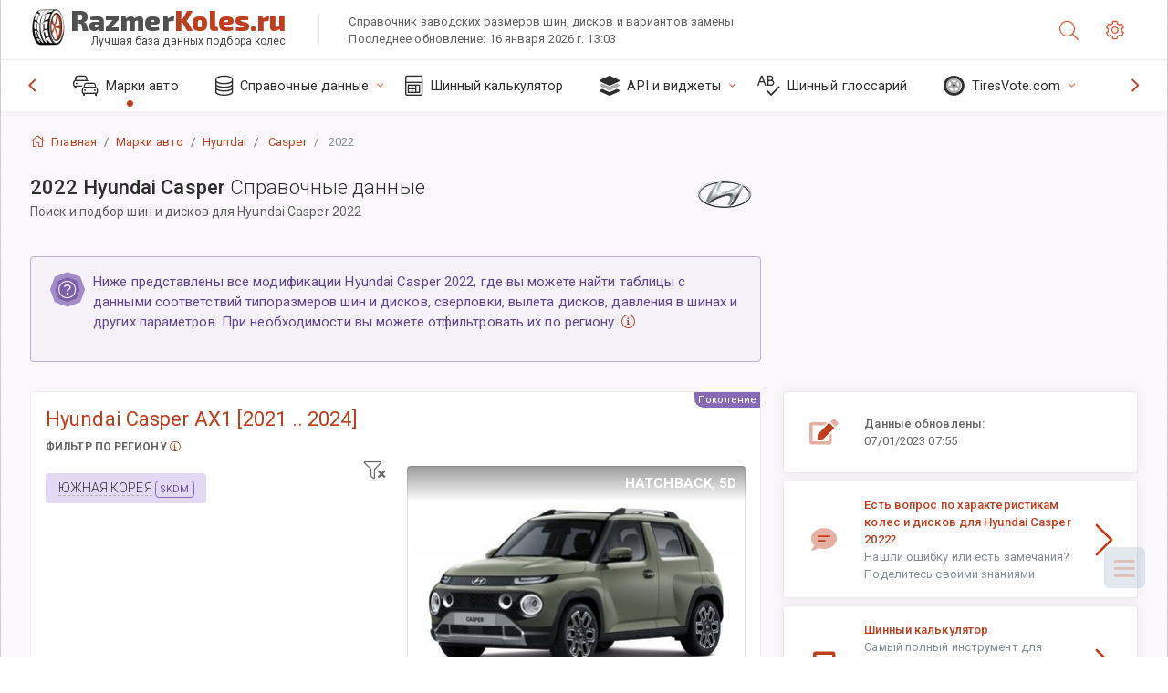

--- FILE ---
content_type: text/html; charset=utf-8
request_url: https://razmerkoles.ru/sublogin/
body_size: 102
content:



<script>window.st = 'HmSje7vTegpSemmhMqHpVhOCIUCgFrbzPoBNv21BazSM'</script>


--- FILE ---
content_type: text/html; charset=utf-8
request_url: https://www.google.com/recaptcha/api2/aframe
body_size: 264
content:
<!DOCTYPE HTML><html><head><meta http-equiv="content-type" content="text/html; charset=UTF-8"></head><body><script nonce="s1pF6awRVMpxp4varmxHcA">/** Anti-fraud and anti-abuse applications only. See google.com/recaptcha */ try{var clients={'sodar':'https://pagead2.googlesyndication.com/pagead/sodar?'};window.addEventListener("message",function(a){try{if(a.source===window.parent){var b=JSON.parse(a.data);var c=clients[b['id']];if(c){var d=document.createElement('img');d.src=c+b['params']+'&rc='+(localStorage.getItem("rc::a")?sessionStorage.getItem("rc::b"):"");window.document.body.appendChild(d);sessionStorage.setItem("rc::e",parseInt(sessionStorage.getItem("rc::e")||0)+1);localStorage.setItem("rc::h",'1768673227284');}}}catch(b){}});window.parent.postMessage("_grecaptcha_ready", "*");}catch(b){}</script></body></html>